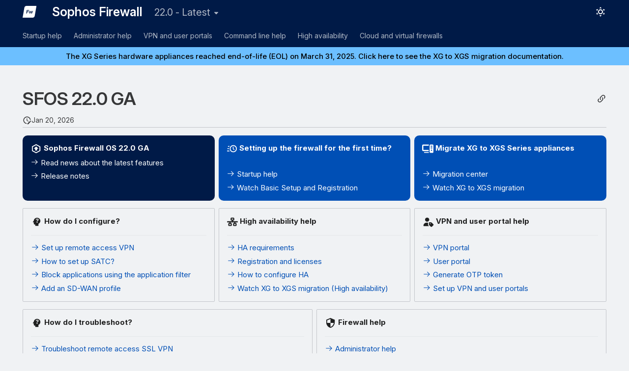

--- FILE ---
content_type: text/javascript
request_url: https://docs.sophos.com/nsg/sophos-firewall/22.0/Help/en-us/webhelp/onlinehelp/assets/javascripts/sophos/sophos-context-help.js
body_size: 888
content:
/*
 * Copyright 2021-2026 Sophos Limited. All rights reserved.
 */

// Wrapping everything in a function allows us to exit early.
(function () {

    const redirect = async () => {
        const contextIdsPreConv = await getIDs; //Await for the promise to come back
        const contextIds = Object.fromEntries(
            Object.entries(contextIdsPreConv).map(([k, v]) => [k.toLowerCase(), v])
        );
        const redirectPath = contextIds[contextId]; //Assign the path to the ID parsed in the URL
        if (redirectPath) {
            // Create the URL to be used to redirect the page
            let {protocol, host, pathname} = window.location;
            if (eap) {
                pathname = pathname.replace("/help/", "/eap/" + eap + "/");
            }
            const fullUrlWithoutParams = `${protocol}//${host}${pathname}`;
            let redirectURL = fullUrlWithoutParams.replace("index.html", redirectPath)
            if (anchor) {
                redirectURL = redirectURL.concat("#".toString()).concat(anchor.toString());
            }

            // console.log(redirectURL)
            window.location.replace(redirectURL);
        }
    }

    const fullUrl = window.location.href;
    const params = new URLSearchParams(fullUrl.split("?")[1]);
    const lowercaseParams = {};
    for (const [key, value] of params.entries()) {
        lowercaseParams[key.toLowerCase()] = value.toLowerCase();
    }

// Extract values
    let UuidParam;
    if (lowercaseParams["context_id"] != null) {
        UuidParam = "context_id";
    } else {
        UuidParam = "contextid";
    }

    const contextIdAnchored = lowercaseParams[UuidParam];
    let contextId, anchor;
    if (typeof contextIdAnchored === "string") {
        [contextId, anchor] = contextIdAnchored.split("#");
    } else {
        // No context ID in URL
        return;
    }
    contextId = contextId.replace(/^ctx\//, "").toLowerCase();
    const eap = lowercaseParams["eap"];
    if (contextId) {
        var getIDs = fetch("./context-help.json")
            .then((response) => response.json());
        // Find contextId in the list
        redirect();
    }
})();
